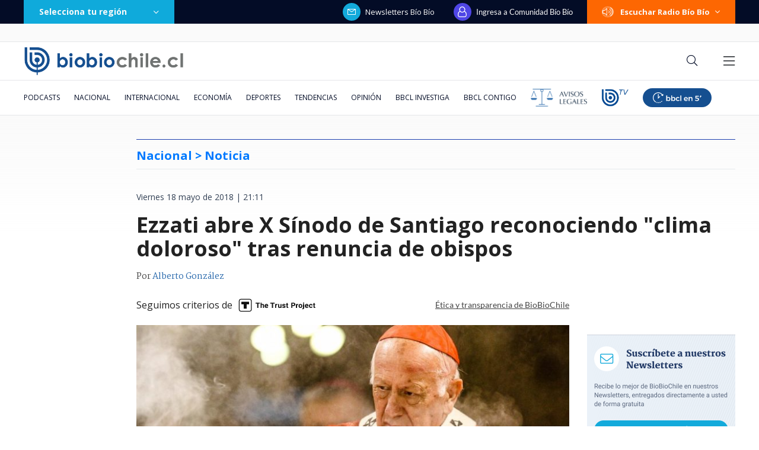

--- FILE ---
content_type: text/html; charset=utf-8
request_url: https://realtime.bbcl.cl/hit/?t=1768755400784&url=https%3A%2F%2Fwww.biobiochile.cl%2Fnoticias%2Fnacional%2Fchile%2F2018%2F05%2F18%2Fezzati-abre-x-sinodo-de-santiago-reconociendo-clima-doloroso-tras-renuncia-de-obispos.shtml&property=01G1KMVDSGMWCR31GWZX0VBJBY&referrer=
body_size: -14
content:
01KF90K66SQNZ8AK33ST1RSSS8.DqPSI9sjlE7CHHJB0dMFe6OlAxNAJJv3TVGDJAk7iro=

--- FILE ---
content_type: text/html; charset=utf-8
request_url: https://www.google.com/recaptcha/api2/aframe
body_size: 266
content:
<!DOCTYPE HTML><html><head><meta http-equiv="content-type" content="text/html; charset=UTF-8"></head><body><script nonce="tTc39l1cOQLvYSKOsMt4mw">/** Anti-fraud and anti-abuse applications only. See google.com/recaptcha */ try{var clients={'sodar':'https://pagead2.googlesyndication.com/pagead/sodar?'};window.addEventListener("message",function(a){try{if(a.source===window.parent){var b=JSON.parse(a.data);var c=clients[b['id']];if(c){var d=document.createElement('img');d.src=c+b['params']+'&rc='+(localStorage.getItem("rc::a")?sessionStorage.getItem("rc::b"):"");window.document.body.appendChild(d);sessionStorage.setItem("rc::e",parseInt(sessionStorage.getItem("rc::e")||0)+1);localStorage.setItem("rc::h",'1768755414106');}}}catch(b){}});window.parent.postMessage("_grecaptcha_ready", "*");}catch(b){}</script></body></html>

--- FILE ---
content_type: application/javascript
request_url: https://www.biobiochile.cl/static/realtime/realtime-nacional.js?t=1768755410799&callback=BBCL_Realtime
body_size: 842
content:
/*2026-01-18 16:56:09*/ BBCL_Realtime([{"id":6703040,"titulo":"As\u00ed avanz\u00f3 incendio de Penco, Tom\u00e9 y Concepci\u00f3n en s\u00f3lo 12 horas: critican pasividad del Gobierno","url":"https:\/\/www.biobiochile.cl\/noticias\/nacional\/region-del-bio-bio\/2026\/01\/18\/asi-avanzo-incendio-de-penco-tome-y-concepcion-en-solo-12-horas-critican-pasividad-del-gobierno.shtml","imagen":"2026\/01\/incendios-penco-tome-concepcion.jpg","video_rudo_destacado":"","categoria":"nacional","en_vivo":false,"visitas":450},{"id":6702996,"titulo":"El mapa que muestra la magnitud de la tragedia por el incendio forestal en el B\u00edo B\u00edo","url":"https:\/\/www.biobiochile.cl\/noticias\/nacional\/region-del-bio-bio\/2026\/01\/18\/el-mapa-que-muestra-la-magnitud-de-la-tragedia-por-el-incendio-forestal-en-el-bio-bio.shtml","imagen":"2026\/01\/el-mapa-que-muestra-la-magnitud-de-la-tragedia-por-el-incendio-forestal-en-el-bio-bio.jpg","video_rudo_destacado":"","categoria":"nacional","en_vivo":false,"visitas":219},{"id":6703163,"titulo":"Alcalde de Penco llama al presidente electo Kast a visitar zona devastada por incendios forestales","url":"https:\/\/www.biobiochile.cl\/noticias\/nacional\/chile\/2026\/01\/18\/alcalde-de-penco-llama-al-presidente-electo-kast-a-visitar-zona-devastada-por-incendios-forestales.shtml","imagen":"2026\/01\/penco-kast.jpg","video_rudo_destacado":"","categoria":"nacional","en_vivo":false,"visitas":215},{"id":6703183,"titulo":"Senapred ordena evacuar sectores de Laja, Hualqui y Concepci\u00f3n ante emergencia por incendio forestal","url":"https:\/\/www.biobiochile.cl\/noticias\/nacional\/region-del-bio-bio\/2026\/01\/18\/senapred-ordena-evacuar-sectores-de-laja-hualqui-y-concepcion-ante-incendio-forestal.shtml","imagen":"2026\/01\/senapred-ordena-evacuar-sectores-de-laja-hualqui-y-concepcion-ante-emergencia-por-incendio-forestal.jpg","video_rudo_destacado":"","categoria":"nacional","en_vivo":false,"visitas":159},{"id":6703124,"titulo":"Embajador de EEUU en Chile anuncia asistencia por los incendios forestales: \"Trump me autoriz\u00f3\"","url":"https:\/\/www.biobiochile.cl\/noticias\/nacional\/chile\/2026\/01\/18\/embajador-de-eeuu-en-chile-anuncia-que-llegara-asistencia-para-enfrentar-los-incendios-forestales.shtml","imagen":"2026\/01\/embajador-eeuu-chille-incendios.jpg","video_rudo_destacado":"","categoria":"nacional","en_vivo":false,"visitas":127},{"id":6702940,"titulo":"Punta de Parra ya no existe: un muerto y 80% de la localidad tomecina arrasada por las llamas","url":"https:\/\/www.biobiochile.cl\/noticias\/nacional\/region-del-bio-bio\/2026\/01\/18\/punta-de-parra-ya-no-existe-80-de-la-localidad-tomecina-es-arrasada-por-las-llamas.shtml","imagen":"2026\/01\/destruccion-incendio-punta-de-parra.jpeg","video_rudo_destacado":"https:\/\/rudo.video\/vod\/bVH132\/skin\/simple\/o\/MjAyNi8wMS9kZXN0cnVjY2lvbi1pbmNlbmRpby1wdW50YS1kZS1wYXJyYS5qcGVn","categoria":"nacional","en_vivo":false,"visitas":112},{"id":6703041,"titulo":"Al menos 14 muertos deja incendio forestal en Penco","url":"https:\/\/www.biobiochile.cl\/noticias\/nacional\/chile\/2026\/01\/18\/al-menos-14-fallecidos-deja-incendio-forestal-en-penco.shtml","imagen":"2026\/01\/14-muertos-penco.jpg","video_rudo_destacado":"","categoria":"nacional","en_vivo":false,"visitas":94},{"id":6703077,"titulo":"Gobierno confirma 16 muertos por incendios forestales en el B\u00edo B\u00edo y \u00d1uble","url":"https:\/\/www.biobiochile.cl\/noticias\/nacional\/chile\/2026\/01\/18\/gobierno-confirma-15-muertos-por-los-incendios-forestales-en-el-bio-bio.shtml","imagen":"2026\/01\/gobierno-confirma-muertos-incendios-forestales-bio-bio.jpg","video_rudo_destacado":"","categoria":"nacional","en_vivo":false,"visitas":75},{"id":6696446,"titulo":"Compras, deudas y \"coimas\": el caos financiero que tiene a Daniel Jadue bajo amenaza de c\u00e1rcel","url":"https:\/\/www.biobiochile.cl\/especial\/bbcl-investiga\/noticias\/articulos\/2026\/01\/18\/compras-deudas-y-coimas-el-caos-financiero-que-tiene-a-daniel-jadue-bajo-amenaza-de-carcel.shtml","imagen":"2026\/01\/diseno-sin-titulo-4.png","video_rudo_destacado":"","categoria":"nacional","en_vivo":false,"visitas":68},{"id":6703133,"titulo":"Conaf mantiene 24 incendios forestales en combate: \u00d1uble y B\u00edo B\u00edo contin\u00faan en Alerta Roja","url":"https:\/\/www.biobiochile.cl\/noticias\/nacional\/chile\/2026\/01\/18\/conaf-mantiene-24-incendios-forestales-en-combate-nuble-y-bio-bio-continuan-en-alerta-roja.shtml","imagen":"2026\/01\/conaf-bio-bio-nuble.jpg","video_rudo_destacado":"","categoria":"nacional","en_vivo":false,"visitas":67}])

--- FILE ---
content_type: application/javascript; charset=utf-8
request_url: https://fundingchoicesmessages.google.com/f/AGSKWxXtc5Gq0UoM3MXwd4Ft8zv1yEMKRGlG37CtHH1dhQB4lXc4yhvtgsEOhQpDya0FJqfDUp5fD_mhfWXCK_AbeF7CTcr_1TYwn3vgWoCyFPi70f1YPjFFoq0gMcxk-8WmFg0W8cnGGpglIdjokXo_yaueg9sm0VujLBY_Y5vslPZsFz9YkFIrCaytkMjS/_/advdl.-468x80-?ad_number=/livejasmine05..com/?ad=
body_size: -1292
content:
window['3655a236-25f5-4d0b-8814-f3c8b8d52a78'] = true;